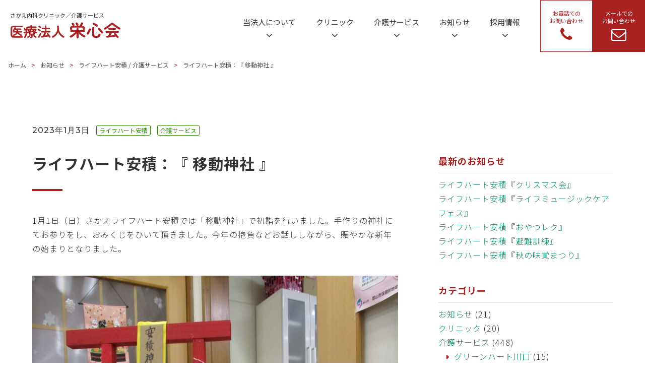

--- FILE ---
content_type: text/html; charset=UTF-8
request_url: https://eishinkai-med.jp/news-care/995/
body_size: 6308
content:
<!doctype html>
<html lang="ja">
<meta charset="UTF-8">
<meta http-equiv="X-UA-Compatible" content="ie=edge">
<meta name="viewport" content="width=device-width, initial-scale=1.0">
<link rel="shortcut icon" href="/favicon.ico">
<link rel="apple-touch-icon" href="/apple-touch-icon.png">
<link rel="icon" type="image/png" href="/icon-192x192.png">
<meta name='robots' content='max-image-preview:large' />
<link rel='dns-prefetch' href='//cdnjs.cloudflare.com' />
<link rel='dns-prefetch' href='//unpkg.com' />

<!-- SEO SIMPLE PACK 3.1.2 -->
<title>ライフハート安積：『 移動神社 』 | 医療法人栄心会</title>
<meta name="description" content="1月1日（日）さかえライフハート安積では「移動神社」で初詣を行いました。手作りの神社にてお参りをし、おみくじをひいて頂きました。今年の抱負などお話ししながら、賑やかな新年の始まりとなりました。">
<link rel="canonical" href="https://eishinkai-med.jp/news-care/995/">
<meta property="og:locale" content="ja_JP">
<meta property="og:type" content="article">
<meta property="og:title" content="ライフハート安積：『 移動神社 』 | 医療法人栄心会">
<meta property="og:description" content="1月1日（日）さかえライフハート安積では「移動神社」で初詣を行いました。手作りの神社にてお参りをし、おみくじをひいて頂きました。今年の抱負などお話ししながら、賑やかな新年の始まりとなりました。">
<meta property="og:url" content="https://eishinkai-med.jp/news-care/995/">
<meta property="og:site_name" content="医療法人栄心会">
<meta name="twitter:card" content="summary_large_image">
<!-- Google Analytics (gtag.js) -->
<script async src="https://www.googletagmanager.com/gtag/js?id=G-Z7G3WL6KTY"></script>
<script>
	window.dataLayer = window.dataLayer || [];
	function gtag(){dataLayer.push(arguments);}
	gtag("js", new Date());
	gtag("config", "G-Z7G3WL6KTY");
</script>
	<!-- / SEO SIMPLE PACK -->

<link rel='stylesheet' id='reset-css' href='https://eishinkai-med.jp/wordpress/wp-content/themes/eishinkai/assets/css/destyle.css?ver=1.0.1' media='all' />
<link rel='stylesheet' id='style-css' href='https://eishinkai-med.jp/wordpress/wp-content/themes/eishinkai/assets/css/style.css?ver=2025082084402' media='all' />
<link rel='stylesheet' id='slick-css' href='https://eishinkai-med.jp/wordpress/wp-content/themes/eishinkai/assets/css/slick.css?ver=1.0.0' media='all' />
<link rel='stylesheet' id='slick-theme-css' href='https://eishinkai-med.jp/wordpress/wp-content/themes/eishinkai/assets/css/slick-theme.css?ver=1.0.0' media='all' />
<link rel='stylesheet' id='fontawesome-css' href='https://cdnjs.cloudflare.com/ajax/libs/font-awesome/4.4.0/css/font-awesome.min.css?ver=1.0.0' media='all' />
<link rel='stylesheet' id='scrollhint-css' href='https://unpkg.com/scroll-hint@latest/css/scroll-hint.css?ver=1.0.0' media='all' />
</head>

<body>
    <header>
        <nav id="headernav">
            <div class="pc-nav">
                <div class="headerlogo">
                    <span>
                        <a class="logo" href="/">
                            <p class="logo_text">さかえ内科クリニック／介護サービス</p><img class="headerlogo" src="/common/img/logo.svg" alt="">
                        </a>
                    <span>
                </div>
                <ul class="pc-menu">
                    <li class="item dropdown">
                        <div class="topmenu">
                            <p>当法人について</p><i class="fa fa-angle-down nav_arrow"></i>
                        </div>
                        <div class="menu_secondlevel">
                            <p class="menu_contents">当法人について｜<span class="en_regular">About Us</span></p>
                            <ul>
                                <li><a href="/about/"><i class="fa fa-chevron-circle-right "></i>&nbsp;医療法人栄心会について</a></li>
                                <li><a href="/about/office/"><i class="fa fa-chevron-circle-right "></i>&nbsp;事業本部</a></li>
                                <li><a href="/about/faqs/"><i class="fa fa-chevron-circle-right "></i>&nbsp;よくある質問</a></li>
                            </ul>
                        </div>
                    </li>
                    <li class="item dropdown">
                        <div class="topmenu">
                            <p>クリニック</p><i class="fa fa-angle-down nav_arrow"></i>
                        </div>
                        <div class="menu_secondlevel">
                            <p class="menu_contents">クリニック｜<span class="en_regular">Clinic</span></p>
                            <ul>
                                <li><a href="/clinic/"><i class="fa fa-chevron-circle-right "></i>&nbsp;さかえ内科クリニック</a></li>
                                <li><a href="/clinic/doctors/"><i class="fa fa-chevron-circle-right "></i>&nbsp;医師の紹介</a></li>
                                <li><a href="/clinic/dialysis/"><i class="fa fa-chevron-circle-right "></i>&nbsp;人工透析センター</a></li>
                            </ul>
                        </div>
                    </li>
                    <li class="item dropdown">
                        <div class="topmenu">
                            <p>介護サービス</p><i class="fa fa-angle-down nav_arrow"></i>
                        </div>
                        <div class="menu_secondlevel">
                            <p class="menu_contents">介護サービス｜<span class="en_regular">Care Serivces</span></p>
                            <ul>
                                <li><a href="/careservice/"><i class="fa fa-chevron-circle-right "></i>&nbsp;介護サービス</a></li>
                                <li><a href="/careservice/helperstation/"><i class="fa fa-chevron-circle-right "></i>&nbsp;さかえヘルパーステーション</a></li>
                                <li><a href="/careservice/supportoffice/"><i class="fa fa-chevron-circle-right "></i>&nbsp;さかえ居宅介護支援事業所</a></li>
                                <li><a href="/careservice/rehabilitation/"><i class="fa fa-chevron-circle-right "></i>&nbsp;訪問リハビリテーション</a></li>
                                <li><a href="/careservice/coordination/"><i class="fa fa-chevron-circle-right "></i>&nbsp;医療介護連携室</a></li>
                                <li><a href="/careservice/availability/"><i class="fa fa-chevron-circle-right "></i>&nbsp;介護施設空き状況</a></li>
                            </ul>
                        </div>
                    </li>
                    <li class="item dropdown">
                        <div class="topmenu">
                            <p>お知らせ</p><i class="fa fa-angle-down nav_arrow"></i>
                        </div>
                        <div class="menu_secondlevel">
                            <p class="menu_contents">お知らせ｜<span class="en_regular">News</span></p>
                            <ul>
								<li><a href="/information/"><i class="fa fa-chevron-circle-right "></i>&nbsp;お知らせ一覧</a></li>
								<li><a href="/category/columns/"><i class="fa fa-chevron-circle-right "></i>&nbsp;コラム</a></li>
								<li><a href="/sakaenews/"><i class="fa fa-chevron-circle-right "></i>&nbsp;さかえ通信</a></li>
                            </ul>
                        </div>
                    </li>
                    <li class="item dropdown">
                        <div class="topmenu">
                            <p>採用情報</p><i class="fa fa-angle-down nav_arrow"></i>
                        </div>
                        <div class="menu_secondlevel">
                            <p class="menu_contents">採用情報｜<span class="en_regular">Recruitment</span></p>
                            <ul>
                                <li><a href="/recruit/"><i class="fa fa-chevron-circle-right "></i>&nbsp;採用情報</a></li>
                                <li><a href="/recruit/newgrads/"><i class="fa fa-chevron-circle-right "></i>&nbsp;新卒採用情報</a></li>
                                <li><a href="/recruit/career/"><i class="fa fa-chevron-circle-right "></i>&nbsp;職員採用情報</a></li>
                                <li><a href="/recruit/data/"><i class="fa fa-chevron-circle-right "></i>&nbsp;数字で見る「医療法人栄心会」</a></li>
                                <li><a href="/recruit/interviews"><i class="fa fa-chevron-circle-right "></i>&nbsp;先輩スタッフインタビュー</a></li>
                            </ul>
                        </div>
                    </li>
                </ul>
                <div class="phonebtn">
                    <a href="tel:0249412202">
                        <p class="contactlabel">お電話での<br>お問い合わせ</p>
                        <i class="fa fa-phone mailicon"></i>
                    </a>
                </div>
                <div class="contactbtn">
                    <a href="/contact/">
                        <p class="contactlabel">メールでの<br>お問い合わせ</p>
                        <i class="fa fa-envelope-o mailicon"></i>
                    </a>
                </div>
            </div>
            <div class="sp-nav">
                <div class="hamburger" id="hamburger">
                    <span class="hamburger__lineTop"></span>
                    <span class="hamburger__lineCenter"></span>
                    <span class="hamburger__lineBottom"></span>
                    <p class="hamburger__text menuopen">MENU</p>
                    <p class="hamburger__text menuclose">CLOSE</p>
                </div>
                <div id="menu">
                    <div class="sp-menu-inner">
                        <div class="headerlogo">
                            <h1>
                                <a class="logo" href="/">
                                    <p class="logo_text">さかえ内科クリニック／介護サービス</p><img class="headerlogo" src="/common/img/logo.svg" alt="">
                                </a>
                            </h1>
                        </div>
                        <ul class="sp-menulist">
                            <p class="menu_contents">当法人について｜<span class="en_regular">About Us</span></p>
                            <li><a href="/about/"><i class="fa fa-chevron-circle-right "></i>&nbsp;医療法人栄心会について</a></li>
                            <li><a href="/about/office/"><i class="fa fa-chevron-circle-right "></i>&nbsp;事業本部</a></li>
                            <li><a href="/about/faqs/"><i class="fa fa-chevron-circle-right "></i>&nbsp;よくある質問</a></li>
                        </ul>
                        <ul class="sp-menulist">
                            <p class="menu_contents">クリニック｜<span class="en_regular">Clinic</span></p>
                            <li><a href="/clinic/"><i class="fa fa-chevron-circle-right "></i>&nbsp;さかえ内科クリニック</a></li>
                            <li><a href="/clinic/doctors/"><i class="fa fa-chevron-circle-right "></i>&nbsp;医師の紹介</a></li>
                            <li><a href="/clinic/dialysis/"><i class="fa fa-chevron-circle-right "></i>&nbsp;人工透析センター</a></li>
                        </ul>
                        <ul class="sp-menulist">
                            <p class="menu_contents">介護サービス｜<span class="en_regular">Care Serivces</span></p>
                            <li><a href="/careservice/"><i class="fa fa-chevron-circle-right "></i>&nbsp;介護サービス</a></li>
                            <li><a href="/careservice/helperstation/"><i class="fa fa-chevron-circle-right "></i>&nbsp;さかえヘルパーステーション</a></li>
                            <li><a href="/careservice/supportoffice/"><i class="fa fa-chevron-circle-right "></i>&nbsp;さかえ居宅介護支援事業所</a></li>
                            <li><a href="/careservice/rehabilitation/"><i class="fa fa-chevron-circle-right "></i>&nbsp;訪問リハビリテーション</a></li>
                            <li><a href="/careservice/coordination/"><i class="fa fa-chevron-circle-right "></i>&nbsp;医療介護連携室</a></li>
                            <li><a href="/careservice/availability/"><i class="fa fa-chevron-circle-right "></i>&nbsp;介護施設空き状況</a></li>
                        </ul>
                        <ul class="sp-menulist">
                            <p class="menu_contents">お知らせ｜<span class="en_regular">News</span></p>
                            <li><a href="/information/"><i class="fa fa-chevron-circle-right "></i>&nbsp;お知らせ一覧</a></li>
                            <li><a href="/category/columns/"><i class="fa fa-chevron-circle-right "></i>&nbsp;コラム</a></li>
                            <li><a href="/sakaenews/"><i class="fa fa-chevron-circle-right "></i>&nbsp;さかえ通信</a></li>
                        </ul>
                        <ul class="sp-menulist">
                            <p class="menu_contents">採用情報｜<span class="en_regular">Recruitment</span></p>
							<li><a href="/recruit/"><i class="fa fa-chevron-circle-right "></i>&nbsp;採用情報</a></li>
                            <li><a href="/recruit/newgrads/"><i class="fa fa-chevron-circle-right "></i>&nbsp;新卒採用情報</a></li>
                            <li><a href="/recruit/career/"><i class="fa fa-chevron-circle-right "></i>&nbsp;職員採用情報</a></li>
                            <li><a href="/recruit/data/"><i class="fa fa-chevron-circle-right "></i>&nbsp;数字で見る「医療法人栄心会」</a></li>
                            <li><a href="/recruit/interviews/"><i class="fa fa-chevron-circle-right "></i>&nbsp;先輩スタッフインタビュー</a></li>
                        </ul>
                        <div class="sp-menu-btnarea">
                            <a href="tel:0249412202"><button class="sp-phonebtn"><span class="sp-btn-icon"><i class="fa fa-phone"></i>&nbsp;</span><span class="sp-btnlabel"><span class="textblock">お電話での</span><span class="textblock">お問い合わせ</span></span></button></a>
                            <a href="/contact/"><button class="sp-mailbtn"><span class="sp-btn-icon"><i class="fa fa-envelope-o"></i>&nbsp;</span><span class="sp-btnlabel"><span class="textblock">メールでの</span><span class="textblock">お問い合わせ</span></span></button></a>
                        </div>
                </div>
            </div> <!-- menu end -->
                    <div class="headerlogo">
                        <h1>
                            <a class="logo" href="/">
                                <p class="logo_text">さかえ内科クリニック／介護サービス</p><img class="headerlogo" src="/common/img/logo.svg" alt="">
                            </a>
                        </h1>
                    </div>
            </div> <!-- sp-nav end -->
        </nav>
    </header>

<main id="primary" class="site-main">
<div class="wrapper">
<ol itemscope itemtype="https://schema.org/BreadcrumbList" class="breadcrumb"><li itemprop="itemListElement" itemscope itemtype="https://schema.org/ListItem"><a itemprop="item" href="https://eishinkai-med.jp"><span itemprop="name">ホーム</span></a><meta itemprop="position" content="1" /></li><li itemscope itemtype="http://schema.org/ListItem"><a itemprop="item" href="https://eishinkai-med.jp/information/">お知らせ</a></li><li itemscope itemtype="http://schema.org/ListItem"><a itemprop="item" href="https://eishinkai-med.jp/category/news-lh-asaka/"><span itemprop="name">ライフハート安積</span></a> / <a itemprop="item" href="https://eishinkai-med.jp/category/news-care/"><span itemprop="name">介護サービス</span></a></li><li itemscope itemtype="http://schema.org/ListItem">ライフハート安積：『 移動神社 』</li></ol>
<article>
    <div class="container">
        <div class="inner post_columns">
            <div class="article_inner">

                <!-- 日付 -->
                <time>2023年1月3日</time>

                <!-- sticky記事なら重要なお知らせを先頭に -->
                
                <!-- カテゴリーをすべて表示 -->
                <span class="cat news-lh-asaka">ライフハート安積</span> <span class="cat news-care">介護サービス</span> 
                <br>

                <!-- タイトル -->
                <p class="article_title">ライフハート安積：『 移動神社 』</p>

                <!-- 本文 -->
                
<p>1月1日（日）さかえライフハート安積では「移動神社」で初詣を行いました。手作りの神社にてお参りをし、おみくじをひいて頂きました。今年の抱負などお話ししながら、賑やかな新年の始まりとなりました。</p>



<figure class="wp-block-image size-large"><img fetchpriority="high" decoding="async" width="1024" height="768" src="https://eishinkai-med.jp/uploads/IMG_6556-1024x768.jpg" alt="" class="wp-image-998" srcset="https://eishinkai-med.jp/uploads/IMG_6556-1024x768.jpg 1024w, https://eishinkai-med.jp/uploads/IMG_6556-300x225.jpg 300w, https://eishinkai-med.jp/uploads/IMG_6556-768x576.jpg 768w, https://eishinkai-med.jp/uploads/IMG_6556-1536x1152.jpg 1536w, https://eishinkai-med.jp/uploads/IMG_6556.jpg 1920w" sizes="(max-width: 1024px) 100vw, 1024px" /></figure>



<figure class="wp-block-image size-large"><img decoding="async" width="1024" height="768" src="https://eishinkai-med.jp/uploads/IMG_6541-1024x768.jpg" alt="" class="wp-image-996" srcset="https://eishinkai-med.jp/uploads/IMG_6541-1024x768.jpg 1024w, https://eishinkai-med.jp/uploads/IMG_6541-300x225.jpg 300w, https://eishinkai-med.jp/uploads/IMG_6541-768x576.jpg 768w, https://eishinkai-med.jp/uploads/IMG_6541-1536x1152.jpg 1536w, https://eishinkai-med.jp/uploads/IMG_6541.jpg 1920w" sizes="(max-width: 1024px) 100vw, 1024px" /></figure>



<figure class="wp-block-image size-large"><img decoding="async" width="1024" height="768" src="https://eishinkai-med.jp/uploads/IMG_6548-1024x768.jpg" alt="" class="wp-image-997" srcset="https://eishinkai-med.jp/uploads/IMG_6548-1024x768.jpg 1024w, https://eishinkai-med.jp/uploads/IMG_6548-300x225.jpg 300w, https://eishinkai-med.jp/uploads/IMG_6548-768x576.jpg 768w, https://eishinkai-med.jp/uploads/IMG_6548-1536x1152.jpg 1536w, https://eishinkai-med.jp/uploads/IMG_6548.jpg 1920w" sizes="(max-width: 1024px) 100vw, 1024px" /></figure>
            </div>

            <!-- サイドバー -->
            <aside id="secondary" class="widget-area">
                <section class="widget_block">
<p class="widget-title">最新のお知らせ</p>
<ul>
<li><a href="https://eishinkai-med.jp/news-care/news-lh-asaka/4990/">ライフハート安積『クリスマス会』</a></li>
<li><a href="https://eishinkai-med.jp/news-care/news-lh-asaka/4842/">ライフハート安積『ライフミュージックケアフェス』</a></li>
<li><a href="https://eishinkai-med.jp/news-care/news-lh-asaka/4793/">ライフハート安積『おやつレク』</a></li>
<li><a href="https://eishinkai-med.jp/news-care/news-lh-asaka/4798/">ライフハート安積『避難訓練』</a></li>
<li><a href="https://eishinkai-med.jp/news-care/news-lh-asaka/4694/">ライフハート安積『秋の味覚まつり』</a></li>
</ul>
</section>

<!--
<section class="widget_block">
<p class="widget-title">これまでのお知らせ</p>
<ul>
	<li><a href='https://eishinkai-med.jp/date/2026/01/'>2026年1月</a></li>
	<li><a href='https://eishinkai-med.jp/date/2025/12/'>2025年12月</a></li>
	<li><a href='https://eishinkai-med.jp/date/2025/11/'>2025年11月</a></li>
	<li><a href='https://eishinkai-med.jp/date/2025/10/'>2025年10月</a></li>
	<li><a href='https://eishinkai-med.jp/date/2025/09/'>2025年9月</a></li>
	<li><a href='https://eishinkai-med.jp/date/2025/08/'>2025年8月</a></li>
	<li><a href='https://eishinkai-med.jp/date/2025/07/'>2025年7月</a></li>
	<li><a href='https://eishinkai-med.jp/date/2025/06/'>2025年6月</a></li>
	<li><a href='https://eishinkai-med.jp/date/2025/05/'>2025年5月</a></li>
	<li><a href='https://eishinkai-med.jp/date/2025/04/'>2025年4月</a></li>
	<li><a href='https://eishinkai-med.jp/date/2025/03/'>2025年3月</a></li>
	<li><a href='https://eishinkai-med.jp/date/2025/02/'>2025年2月</a></li>
	<li><a href='https://eishinkai-med.jp/date/2025/01/'>2025年1月</a></li>
	<li><a href='https://eishinkai-med.jp/date/2024/12/'>2024年12月</a></li>
	<li><a href='https://eishinkai-med.jp/date/2024/11/'>2024年11月</a></li>
	<li><a href='https://eishinkai-med.jp/date/2024/10/'>2024年10月</a></li>
	<li><a href='https://eishinkai-med.jp/date/2024/09/'>2024年9月</a></li>
	<li><a href='https://eishinkai-med.jp/date/2024/08/'>2024年8月</a></li>
	<li><a href='https://eishinkai-med.jp/date/2024/07/'>2024年7月</a></li>
	<li><a href='https://eishinkai-med.jp/date/2024/06/'>2024年6月</a></li>
	<li><a href='https://eishinkai-med.jp/date/2024/05/'>2024年5月</a></li>
	<li><a href='https://eishinkai-med.jp/date/2024/04/'>2024年4月</a></li>
	<li><a href='https://eishinkai-med.jp/date/2024/03/'>2024年3月</a></li>
	<li><a href='https://eishinkai-med.jp/date/2024/02/'>2024年2月</a></li>
	<li><a href='https://eishinkai-med.jp/date/2024/01/'>2024年1月</a></li>
	<li><a href='https://eishinkai-med.jp/date/2023/12/'>2023年12月</a></li>
	<li><a href='https://eishinkai-med.jp/date/2023/11/'>2023年11月</a></li>
	<li><a href='https://eishinkai-med.jp/date/2023/10/'>2023年10月</a></li>
	<li><a href='https://eishinkai-med.jp/date/2023/09/'>2023年9月</a></li>
	<li><a href='https://eishinkai-med.jp/date/2023/08/'>2023年8月</a></li>
	<li><a href='https://eishinkai-med.jp/date/2023/07/'>2023年7月</a></li>
	<li><a href='https://eishinkai-med.jp/date/2023/06/'>2023年6月</a></li>
	<li><a href='https://eishinkai-med.jp/date/2023/05/'>2023年5月</a></li>
	<li><a href='https://eishinkai-med.jp/date/2023/04/'>2023年4月</a></li>
	<li><a href='https://eishinkai-med.jp/date/2023/03/'>2023年3月</a></li>
	<li><a href='https://eishinkai-med.jp/date/2023/02/'>2023年2月</a></li>
	<li><a href='https://eishinkai-med.jp/date/2023/01/'>2023年1月</a></li>
	<li><a href='https://eishinkai-med.jp/date/2022/12/'>2022年12月</a></li>
	<li><a href='https://eishinkai-med.jp/date/2022/11/'>2022年11月</a></li>
	<li><a href='https://eishinkai-med.jp/date/2022/10/'>2022年10月</a></li>
</ul>

<select id="wp-block-archives-2" name="archive-dropdown" onChange='document.location.href=this.options[this.selectedIndex].value;'>
<option value="">
月を選択</option>
	<option value='https://eishinkai-med.jp/date/2026/01/'> 2026年1月 &nbsp;(3)</option>
	<option value='https://eishinkai-med.jp/date/2025/12/'> 2025年12月 &nbsp;(19)</option>
	<option value='https://eishinkai-med.jp/date/2025/11/'> 2025年11月 &nbsp;(10)</option>
	<option value='https://eishinkai-med.jp/date/2025/10/'> 2025年10月 &nbsp;(19)</option>
	<option value='https://eishinkai-med.jp/date/2025/09/'> 2025年9月 &nbsp;(12)</option>
	<option value='https://eishinkai-med.jp/date/2025/08/'> 2025年8月 &nbsp;(12)</option>
	<option value='https://eishinkai-med.jp/date/2025/07/'> 2025年7月 &nbsp;(18)</option>
	<option value='https://eishinkai-med.jp/date/2025/06/'> 2025年6月 &nbsp;(13)</option>
	<option value='https://eishinkai-med.jp/date/2025/05/'> 2025年5月 &nbsp;(13)</option>
	<option value='https://eishinkai-med.jp/date/2025/04/'> 2025年4月 &nbsp;(6)</option>
	<option value='https://eishinkai-med.jp/date/2025/03/'> 2025年3月 &nbsp;(8)</option>
	<option value='https://eishinkai-med.jp/date/2025/02/'> 2025年2月 &nbsp;(7)</option>
	<option value='https://eishinkai-med.jp/date/2025/01/'> 2025年1月 &nbsp;(11)</option>
	<option value='https://eishinkai-med.jp/date/2024/12/'> 2024年12月 &nbsp;(19)</option>
	<option value='https://eishinkai-med.jp/date/2024/11/'> 2024年11月 &nbsp;(12)</option>
	<option value='https://eishinkai-med.jp/date/2024/10/'> 2024年10月 &nbsp;(14)</option>
	<option value='https://eishinkai-med.jp/date/2024/09/'> 2024年9月 &nbsp;(10)</option>
	<option value='https://eishinkai-med.jp/date/2024/08/'> 2024年8月 &nbsp;(11)</option>
	<option value='https://eishinkai-med.jp/date/2024/07/'> 2024年7月 &nbsp;(11)</option>
	<option value='https://eishinkai-med.jp/date/2024/06/'> 2024年6月 &nbsp;(10)</option>
	<option value='https://eishinkai-med.jp/date/2024/05/'> 2024年5月 &nbsp;(8)</option>
	<option value='https://eishinkai-med.jp/date/2024/04/'> 2024年4月 &nbsp;(10)</option>
	<option value='https://eishinkai-med.jp/date/2024/03/'> 2024年3月 &nbsp;(10)</option>
	<option value='https://eishinkai-med.jp/date/2024/02/'> 2024年2月 &nbsp;(11)</option>
	<option value='https://eishinkai-med.jp/date/2024/01/'> 2024年1月 &nbsp;(11)</option>
	<option value='https://eishinkai-med.jp/date/2023/12/'> 2023年12月 &nbsp;(20)</option>
	<option value='https://eishinkai-med.jp/date/2023/11/'> 2023年11月 &nbsp;(7)</option>
	<option value='https://eishinkai-med.jp/date/2023/10/'> 2023年10月 &nbsp;(18)</option>
	<option value='https://eishinkai-med.jp/date/2023/09/'> 2023年9月 &nbsp;(17)</option>
	<option value='https://eishinkai-med.jp/date/2023/08/'> 2023年8月 &nbsp;(13)</option>
	<option value='https://eishinkai-med.jp/date/2023/07/'> 2023年7月 &nbsp;(14)</option>
	<option value='https://eishinkai-med.jp/date/2023/06/'> 2023年6月 &nbsp;(13)</option>
	<option value='https://eishinkai-med.jp/date/2023/05/'> 2023年5月 &nbsp;(14)</option>
	<option value='https://eishinkai-med.jp/date/2023/04/'> 2023年4月 &nbsp;(9)</option>
	<option value='https://eishinkai-med.jp/date/2023/03/'> 2023年3月 &nbsp;(10)</option>
	<option value='https://eishinkai-med.jp/date/2023/02/'> 2023年2月 &nbsp;(15)</option>
	<option value='https://eishinkai-med.jp/date/2023/01/'> 2023年1月 &nbsp;(14)</option>
	<option value='https://eishinkai-med.jp/date/2022/12/'> 2022年12月 &nbsp;(12)</option>
	<option value='https://eishinkai-med.jp/date/2022/11/'> 2022年11月 &nbsp;(11)</option>
	<option value='https://eishinkai-med.jp/date/2022/10/'> 2022年10月 &nbsp;(11)</option>
</select>

</section>
-->

<section class="widget_block">
<p class="widget-title">カテゴリー</p>
<ul>
	<li class="cat-item cat-item-3"><a href="https://eishinkai-med.jp/category/news/">お知らせ</a> (21)
</li>
	<li class="cat-item cat-item-4"><a href="https://eishinkai-med.jp/category/news-clinic/">クリニック</a> (20)
</li>
	<li class="cat-item cat-item-5"><a href="https://eishinkai-med.jp/category/news-care/">介護サービス</a> (448)
<ul class='children'>
	<li class="cat-item cat-item-14"><a href="https://eishinkai-med.jp/category/news-care/news-gh-kawaguchi/">グリーンハート川口</a> (15)
</li>
	<li class="cat-item cat-item-11"><a href="https://eishinkai-med.jp/category/news-care/news-gh-museum/">グリーンハート美術館通り</a> (44)
</li>
	<li class="cat-item cat-item-9"><a href="https://eishinkai-med.jp/category/news-care/news-sunriseheart/">サンライズハート</a> (13)
</li>
	<li class="cat-item cat-item-15"><a href="https://eishinkai-med.jp/category/news-care/news-dayservice/">デイサービスセンター</a> (102)
</li>
	<li class="cat-item cat-item-13"><a href="https://eishinkai-med.jp/category/news-care/news-hh-yabuki/">ハートホーム矢吹</a> (57)
</li>
	<li class="cat-item cat-item-12"><a href="https://eishinkai-med.jp/category/news-care/news-heartmirai/">ハートみらい</a> (123)
</li>
	<li class="cat-item cat-item-10"><a href="https://eishinkai-med.jp/category/news-care/news-mh-kibou/">マイハート希望</a> (7)
</li>
	<li class="cat-item cat-item-7"><a href="https://eishinkai-med.jp/category/news-care/news-lh-asaka/">ライフハート安積</a> (51)
</li>
	<li class="cat-item cat-item-6"><a href="https://eishinkai-med.jp/category/news-care/news-lh-museum/">ライフハート美術館通り</a> (33)
</li>
</ul>
</li>
</ul>
</section>            </aside>
        </div>
    </div>
</article>

<!-- 前後ナビ（最初のカテゴリに限定） -->
<div class="container">
    <div class="inner">
        <div class="article_nav">
            <ul class="relation"><li class="article_nav_l"><a href="https://eishinkai-med.jp/news-care/989/" rel="prev"><i class="fa fa-arrow-circle-left"></i>&nbsp;前の記事</a></li><li class="article_nav_r"><a href="https://eishinkai-med.jp/news-care/1000/" rel="next">次の記事&nbsp;<i class="fa fa-arrow-circle-right"></i></a></li></ul>        </div>

        <!-- 一覧へ戻る -->
        <p class="article_nav_home">
            <a href="https://eishinkai-med.jp/category/news-care/news-lh-asaka/" class="btn btn_center sp-btn">一覧へもどる</a>        </p>
    </div>
</div>

</div>
<div id="page_top">
    <a href="#"><i class="fa fa-angle-up"></i></a>
</div>
</main>


    <footer id="footer">
        <div class="footer_wrap">
            <div class="logoarea">
                <a class="footer_logo" href="/">
                    <p class="logo_text">さかえ内科クリニック／介護サービス</p><img class="headerlogo" src="/common/img/logo.svg" alt="">
                </a>
                <p class="footer_address">〒963-8803&emsp;福島県郡山市横塚2丁目15番6号</p>
                <p class="footer_tel"><span class="text_sm"> TEL.&nbsp;</span></span>024-941-2202<br><span class="pcspc"></span><span class="text_sm">FAX.&nbsp;</span>024-941-2201</p>
            </div>
            <div class="footerlink_col1">
                <ul class="footerlink">
                    <a href="/about/" class="footerlink_bold">当法人について</a>
                    <li><a href="/about/office/">事業本部</a></li>
                </ul>
                <ul class="footerlink">
                    <a href="/clinic/" class="footerlink_bold">さかえ内科クリニック</a>
                    <li><a href="/clinic/doctors/">医師のご紹介</a></li>
                    <li><a href="/clinic/dialysis/">人工透析センター</a></li>
                </ul>
            </div>
            <div class="footerlink_col2">
                <ul class="footerlink">
                    <a href="/careservice/" class="footerlink_bold">さかえ内科 介護サービス</a>
                    <li><a href="/facility/lh-bijutsukan/">さかえライフハート美術館通り</a></li>
                    <li><a href="/facility/lh-asaka/">さかえライフハート安積</a></li>
                    <li><a href="/facility/sunriseheart/">さかえサンライズハート</a></li>
                    <li><a href="/facility/mh-kibou/">さかえマイハート希望</a></li>
                    <li><a href="/facility/gh-museum/">さかえグリーンハート美術館通り</a></li>
                    <li><a href="/facility/gh-kawaguchi/">さかえグリーンハート川口</a></li>
                    <li><a href="/facility/heartmirai/">さかえハートみらい</a></li>
                </ul>
            </div>
            <div class="footerlink_col3">
                <ul class="footerlink">
                    <li><a href="/facility/hh-yabuki/">さかえハートホーム矢吹</a></li>
                    <li><a href="/facility/dayservice/">さかえデイサービスセンター</a></li>
                    <li><a href="/careservice/helperstation/">さかえヘルパーステーション</a></li>
                    <li><a href="/careservice/supportoffice/">さかえ居宅介護支援事業所</a></li>
                    <li><a href="/careservice/rehabilitation/">訪問リハビリテーション</a></li>
                    <li><a href="/careservice/coordination/">さかえ医療介護連携室</a></li>
                </ul>
            </div>
            <div class="footerlink_h">
                <ul>
                    <li><a href="/information/" class="footerlink_bold">お知らせ</a></li>
                    <li><a href="/recruit/" class="footerlink_bold">採用情報</a></li>
                    <li><a href="/about/faqs/" class="footerlink_bold">よくある質問</a></li>
                    <li><a href="/privacy-policy/" class="footerlink_bold">プライバシーポリシー</a></li>
                    <li><a href="/site-policy/" class="footerlink_bold">サイトポリシー</a></li>
                </ul>
            </div>
        </div>
        <div class="footer_bar">
            Copyright © EISHINKAI Medical Corporation. All Rights Reserved.
        </div>
    </footer>

        <script src="https://unpkg.com/scroll-hint@latest/js/scroll-hint.min.js"></script>
        <script src="https://ajax.googleapis.com/ajax/libs/jquery/3.4.1/jquery.min.js"></script>
        <script src="/wordpress/wp-content/themes/eishinkai/assets/js/common.js"></script>
        <script src="/wordpress/wp-content/themes/eishinkai/assets/js/slick.min.js"></script>


</body>
</html>


--- FILE ---
content_type: application/javascript
request_url: https://eishinkai-med.jp/wordpress/wp-content/themes/eishinkai/assets/js/common.js
body_size: 1783
content:
// pagetop
$(function(){
  var pagetop = $('#page_top');
  pagetop.hide();
  $(window).scroll(function () {
     if ($(this).scrollTop() > 500) {
          pagetop.fadeIn();
     } else {
          pagetop.fadeOut();
     }
  });
  pagetop.click(function () {
     $('body, html').animate({ scrollTop: 0 }, 500);
     return false;
  });
});

//filter
$(function(){
  var $btn = $('.category-btn [data-filter]'),
  $list = $('.category-list [data-category]');
  $btn.on('click', function() {
    var $btnCat = $(this).attr('data-filter');
    $list.removeClass('is-animate');
    if ($btnCat == 'all') {
      $list.show().addClass('is-animate');
    } else {
       $list.hide().removeClass('is-animate').filter('[data-category~= "' + $btnCat + '"]').show().addClass('is-animate');
    }
    return false;
  });
});

//fade text
function textshowControl() {
    $('.textshow').each(function () {
      var elemPos = $(this).offset().top - 50;
      var scroll = $(window).scrollTop();
      var windowHeight = $(window).height();
      if (scroll >= elemPos - windowHeight) {
        $(this).addClass("appeartext");
      }
    });
  }
  $(window).scroll(function () {
    textshowControl();
  });

  $(window).on('load', function () {
    var element = $(".textshow");
    element.each(function () {
      var text = $(this).text();
      var textbox = "";
      text.split('').forEach(function (t, i) {
        if (t !== " ") {
          if (i < 10) {
            textbox += '<span style="animation-delay:.' + i + 's;">' + t + '</span>';
          } else {
            var n = i / 10;
            textbox += '<span style="animation-delay:' + n + 's;">' + t + '</span>';
          }
        } else {
          textbox += t;
        }
      });
      $(this).html(textbox);
    });
    textshowControl();
  });

//accordion
$(function(){
  $('.s_02 .accordion_one .accordion_header').click(function(){
    $(this).next('.accordion_inner').slideToggle();
    $(this).toggleClass("open");
    $('.s_02 .accordion_one .accordion_header').not($(this)).next('.accordion_one .accordion_inner').slideUp();
    $('.s_02 .accordion_one .accordion_header').not($(this)).removeClass("open");
  });
});


//scroll_effect
$(window).scroll(function () {
  var scrollAnimationElm = document.querySelectorAll('.fadein , .scroll_up , .scroll_left , .scroll_right');
  var scrollAnimationFunc = function () {
    for (var i = 0; i < scrollAnimationElm.length; i++) {
      var triggerMargin = 100;
      if (window.innerHeight > scrollAnimationElm[i].getBoundingClientRect().top + triggerMargin) {
        scrollAnimationElm[i].classList.add('on');
      }
    }
  }
  window.addEventListener('load', scrollAnimationFunc);
  window.addEventListener('scroll', scrollAnimationFunc);
});

//scroll
$(function(){
  // 記事本文内のtable全てをスクロール出来るdivで囲む
  $('#entry .entry-content table').wrap('<div class="js-scrollable"></div>');

  new ScrollHint('.js-scrollable', {
    suggestiveShadow: false,
    i18n: {
      scrollable: 'スクロールできます'
    }
  });
});

//slick
$(function() {
	$('.slider01').slick({
    autoplay: true,
    autoplaySpeed: 0,
    speed: 10000,
    cssEase: "linear",
    slidesToShow: 4,
    swipe: true,
    arrows: false,
    pauseOnFocus: false,
    pauseOnHover: false,
    responsive: [
      {
        breakpoint: 1680,
        settings: {
          slidesToShow: 3,
        }
      },{
        breakpoint: 767,
        settings: {
          slidesToShow: 2,
        }
      },
      {
        breakpoint: 599,
        settings: {
          cssEase: "ease",
          autoplaySpeed: 3000,
          speed: 1000,
          slidesToShow: 1,

        }
      }
    ]
  });
  $('.facility-slide').slick({
    centerMode: true,
    autoplay: true,
    pauseOnFocus: false,
    pauseOnHover: false,
    autoplaySpeed: 5000,
    cssEase: "ease",
    dots: false,
    arrows: true,
    slidesToShow: 4,
    responsive: [
      {
        breakpoint: 1680,
        settings: {
          slidesToShow: 3,
        }
      },{
        breakpoint: 767,
        settings: {
          slidesToShow: 2,
        }
      },
      {
        breakpoint: 599,
        settings: {
          autoplaySpeed: 3000,
          speed: 1000,
          slidesToShow: 1,
        }
      }
    ]
  });
  $('.office-slide').slick({
    centerMode: true,
    autoplay: true,
    pauseOnFocus: false,
    pauseOnHover: false,
    autoplaySpeed: 5000,
    cssEase: "ease",
    dots: false,
    arrows: true,
    slidesToShow: 4,
    responsive: [
      {
        breakpoint: 1680,
        settings: {
          slidesToShow: 3,
        }
      },{
        breakpoint: 767,
        settings: {
          slidesToShow: 2,
        }
      },
      {
        breakpoint: 599,
        settings: {
          autoplaySpeed: 3000,
          speed: 1000,
          slidesToShow: 1,
        }
      }
    ]
  });
  $('.interview-slide').slick({
    fade: true,
    speed: 2000,
    autoplay: true,
    pauseOnFocus: false,
    pauseOnHover: false,
    autoplaySpeed: 5000,
    cssEase: "ease",
    dots: false,
    arrows: false,
    slidesToShow: 1,
  });
});

// navtoggle
function toggleNav() {
  const body = document.body;
  const hamburger = document.getElementById("hamburger");
  const menu = document.getElementById("sp-menu");
  hamburger.addEventListener("click", function() {
      body.classList.toggle("nav-open");
  });
}
toggleNav();

// menubackground fix
$(function() {
    let state = false;
    let scrollpos;
    $("#hamburger,#sp-menu").on("click", function() {
        if (state == false) {
            scrollpos = $(window).scrollTop();
            $("body").addClass("fixed").css({ top: -scrollpos });
            state = true;
        } else {
            $("body").removeClass("fixed").css({ top: 0 });
            window.scrollTo(0, scrollpos);
            state = false;
        }
    });
});
